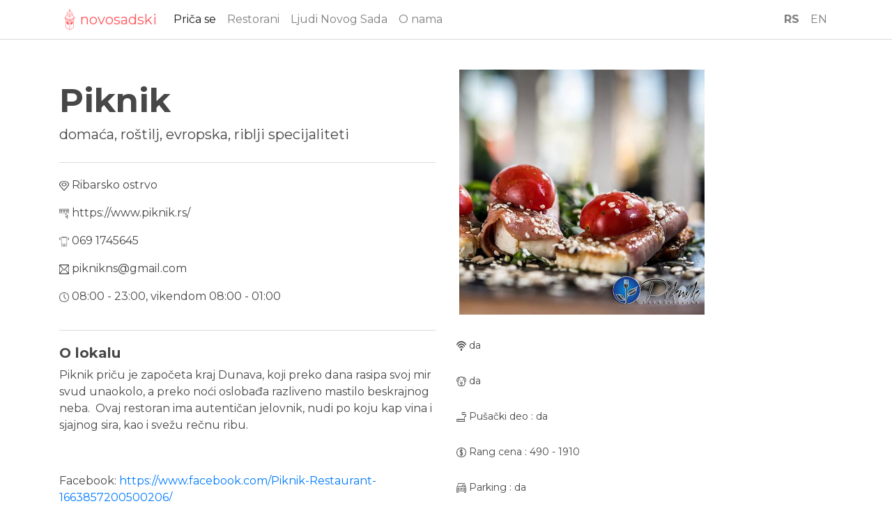

--- FILE ---
content_type: text/html; charset=UTF-8
request_url: https://novosadski.rs/restorani/81
body_size: 9345
content:
<!DOCTYPE html>
<html lang="rs">
<head>
    <meta charset="utf-8">
    <meta http-equiv="X-UA-Compatible" content="IE=edge">
    <meta name="viewport" content="width=device-width, initial-scale=1">

    <!-- CSRF Token -->
    <meta name="csrf-token" content="QhF8zFNXpV1yyqTNRdWA6OhSqEl91w0KEr7GHqsr">

    <title>Piknik </title>
    
    <link rel="apple-touch-icon" sizes="180x180" href="/apple-touch-icon.png">
    <link rel="icon" type="image/png" sizes="32x32" href="/favicon-32x32.png">
    <link rel="icon" type="image/png" sizes="16x16" href="/favicon-16x16.png">
    <link rel="manifest" href="/site.webmanifest">
    <meta name="msapplication-TileColor" content="#da532c">
    <meta name="theme-color" content="#ffffff">

    <!-- Styles -->
    <link href="https://novosadski.rs/css/bootstrap.min.css" rel="stylesheet">
    <link href="https://novosadski.rs/css/custom.css" rel="stylesheet">
    <style type="text/css">
      .in {
        display: block !important;
      }

    </style>
     
<meta name="description" content="Piknik priča je započeta kraj Dunava koja i danju i noću pruža nesvakidašnji doživljaj svojim posetiocima. Ovaj restoran ima autentičan jelovnik, nudi po koju kap vina i sjajnog sira, kao i svežu rečnu ribu.">

<meta property="og:url"           content="https://novosadski.rs/restorani/81" />
<meta property="og:type"          content="website" />
<meta property="og:title"         content="Piknik" />
<meta property="og:description"   content="" />
<meta property="og:image"         content="http://beta.novosadski.rs/laravel-filemanager/files/1/piknik novosadski restorani.jpg" />

<style type="text/css">
    .icon {
        width: 14px !important;
        height: 14px !important;
    }

    .restaurant-img {
        border: none;
    }

    .restaurant-options {
        margin-top: 30px;
    }
</style>

</head>
<body>
<nav class="navbar navbar-expand-lg navbar-light justify-content-between">
<div class="container">
  <a class="navbar-brand" href="https://novosadski.rs">
  	<img src="/logo.svg" width="30" height="30" class="d-inline-block align-top" alt="">novosadski</a>
  <button class="navbar-toggler" type="button" data-toggle="collapse" data-target=".navbar-collapse">
    <span class="navbar-toggler-icon"></span>
  </button>

  <div class="navbar-collapse collapse">
    <ul class="navbar-nav mr-auto">

      <li class="nav-item active">
        <a class="nav-link" href="https://novosadski.rs/price">Priča se</a>
      </li>

      <li class="nav-item">
        <a class="nav-link" href="https://novosadski.rs/restorani">Restorani</a>
      </li>

      <li class="nav-item">
        <a class="nav-link" href="https://novosadski.rs/ljudi-Novog-Sada">Ljudi Novog Sada</a>
      </li>

      <li class="nav-item">
        <a class="nav-link" href="https://novosadski.rs/o-nama">O nama</a>
      </li>
    </ul>


	<ul class="navbar-nav my-2 my-lg-0">
	  <li class="nav-item">
	    	    	        <a class="nav-link" href="javascript:void(1);"><b>RS</b></a>
	    	    
	  </li>
	  <li class="nav-item">
	    	        <a class="nav-link" href="javascript:changeLang('en');">EN</a>
	    	  </li>
	</ul>
  </div>
  </div>
</nav>

<div class="container">
    <div class="row spacer">
        <div class="col">
            <div class="res-bb">
                <h1 class="rest-title">Piknik</h1>
                <h3 class="rest-desc">domaća, roštilj, evropska, riblji specijaliteti</h3>
            </div>

            <div class="res-info res-bb">
                <p><img class="icon" src="https://novosadski.rs/img/restaurant/location.png"> Ribarsko ostrvo</p>
                <p><img class="icon" src="https://novosadski.rs/img/restaurant/website.png"> <a href="https://www.piknik.rs/">https://www.piknik.rs/</a></p>
                <p><img class="icon" src="https://novosadski.rs/img/restaurant/phone.png"> 069 1745645</p>
                <p><img class="icon" src="https://novosadski.rs/img/restaurant/email.png"> piknikns@gmail.com</p>
                <p><img class="icon" src="https://novosadski.rs/img/restaurant/clock.png"> 08:00 - 23:00, vikendom 08:00 - 01:00</p>
            </div>


            <div class="rest-text res-bb">
                <h3>O lokalu</h3>

                <p>Piknik priču je započeta kraj Dunava, koji preko dana rasipa svoj mir svud unaokolo, a preko noći oslobađa razliveno mastilo beskrajnog neba.&nbsp; Ovaj restoran ima autentičan jelovnik, nudi po koju kap vina i sjajnog sira, kao i svežu rečnu ribu.&nbsp;</p>
<p>&nbsp;</p>
<p>Facebook:&nbsp;<a href="https://www.facebook.com/Piknik-Restaurant-1663857200500206/">https://www.facebook.com/Piknik-Restaurant-1663857200500206/</a>&nbsp;</p>
<p>Instagram:&nbsp;<a href="https://www.instagram.com/piknik_bar_restoran/">https://www.instagram.com/piknik_bar_restoran/</a>&nbsp;</p>            </div>

            <div class="map res-bb d-none d-sm-block phone">
                <div id="map" style="height: 400px; width: 100%;"></div>
            </div>

        </div>
        <div class="col right-col">
            <img src="http://beta.novosadski.rs/laravel-filemanager/files/1/piknik novosadski restorani.jpg" class="img-thumbnail restaurant-img">

                            <p class="restaurant-options">
                    <img class="icon" src="http://beta.novosadski.rs/laravel-filemanager/files/1/internet.png"
                        title="Wifi">

                    
                    da</p> 
                            <p class="restaurant-options">
                    <img class="icon" src="http://beta.novosadski.rs/laravel-filemanager/files/1/pet frendly.png"
                        title="Pet friendly">

                    
                    da</p> 
                            <p class="restaurant-options">
                    <img class="icon" src="http://beta.novosadski.rs/laravel-filemanager/files/1/smoking.png"
                        title="Pušački deo">

                                            Pušački deo : 
                    
                    da</p> 
                            <p class="restaurant-options">
                    <img class="icon" src="http://beta.novosadski.rs/laravel-filemanager/files/1/price_range.png"
                        title="Rang cena">

                                            Rang cena : 
                    
                    490 - 1910</p> 
                            <p class="restaurant-options">
                    <img class="icon" src="http://beta.novosadski.rs/laravel-filemanager/files/1/parking.png"
                        title="Parking">

                                            Parking : 
                    
                    da</p> 
                            <p class="restaurant-options">
                    <img class="icon" src="http://beta.novosadski.rs/laravel-filemanager/files/1/payment.png"
                        title="Plaćanje">

                                            Plaćanje : 
                    
                    keš, kartica</p> 
                            <p class="restaurant-options">
                    <img class="icon" src="http://beta.novosadski.rs/laravel-filemanager/files/1/outdoors.png"
                        title="Bašta">

                                            Bašta : 
                    
                    da</p> 
                    </div>
    </div>

</div>

<script>
    var marker = null;
    var geocoder = null;
    var map = null;
    function initMap() {
        let center = {lat: 45.23078109999999, lng: 19.83410660000004};
        geocoder = new google.maps.Geocoder;

        map = new google.maps.Map(document.getElementById('map'), {
            zoom: 15,
            center: center
        });
        marker = new google.maps.Marker({
            position: center,
            map: map
        });
    }
</script>

<script async defer src="//maps.google.com/maps/api/js?key=AIzaSyD-69Kqs_U1iddhDHupcvJxxRmWoj_1-e4&amp;libraries=places&callback=initMap"></script>


<footer>
    <div class="container">
        <hr>
        <div class="row">
            <div class="col-md-4">
                <span class="copyright">Copyright © Šta je novosadski 2018</span>
            </div>
            <div class="col-md-4">
                <ul class="list-inline social-buttons">
                    <li>
                        <a href="https://www.facebook.com/stajenovosadski/" target="_blank"><i class="fa fa-facebook"></i></a>
                    </li>
                    <li>
                        <a href="https://twitter.com/novosadski" target="_blank"><i class="fa fa-twitter"></i></a>
                    </li>
                    <li>
                        <a href="https://www.instagram.com/novosadski/" target="_blank"><i class="fa fa-instagram"></i></a>
                    </li>
                </ul>
            </div>
            <div class="col-md-4">
                <a href="http://www.superste.net/"><img src="https://novosadski.rs/img/superstelogo.png" 
                    alt="superste logo" text="www.superste.net" ></a>
            </div>
        </div>
    </div>
</footer>


<!-- Scripts -->
<script src="https://novosadski.rs/js/app.js"></script>


<script type="text/javascript">
    function changeLang(lang) {
        var CookieDate = new Date;
        CookieDate.setFullYear(CookieDate.getFullYear() + 10);

        document.cookie = "lang=" + lang + "; expires=" + CookieDate.toGMTString() + "; path=/";
        location.reload();
    }
</script>




</body>
</html>



--- FILE ---
content_type: text/css
request_url: https://novosadski.rs/css/custom.css
body_size: 1031
content:
@import url('https://fonts.googleapis.com/css?family=Merriweather:300,400|Montserrat:400,700');
html,body {
	background-color: #fff;
}
strong, b {
    font-weight: bold;
}

/*
 red : #ff5a5f
*/

html,body {
    font-family: 'Montserrat', sans-serif;
    color: rgb(71, 71, 71);
    font-weight: 300;
}

h1,h2,h3,h4,h5,h6 {
    font-family: 'Montserrat', sans-serif;
    color: rgb(71, 71, 71);
}

nav a {
    color: #ff5a5f;
}
nav a:hover {
    color: #ff5a5f !important;
}
.navbar-light {
    box-shadow: 0 1px 0 #DBDBDB !important;
}

.navbar-brand {
    font-family: 'Montserrat', sans-serif;
    color: #ff5a5f !important;
}

.spacer {
    margin-top: 40px;
}

.rest-title {
    font-size: 48px;
    color: rgb(71, 71, 71);
    font-weight: 700;
}

.rest-desc {
    font-family: 'Montserrat', sans-serif;
    font-weight: 300;
    font-size: 20px;
}
.res-bb {
    padding: 20px 0;
    border-bottom: 1px solid #DBDBDB;
}
.res-info a{
    color: rgb(71, 71, 71);
    font-weight: 400;
}
.rest-text h3 {
    font-family: 'Montserrat', sans-serif;
    font-weight: 700;
    font-size: 20px;
}

.right-col {
    font-size: 14px;
}

.right-col img {
    width: 360px;
}